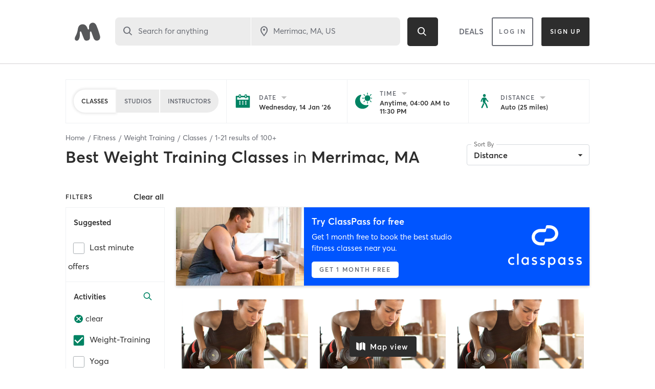

--- FILE ---
content_type: text/html; charset=utf-8
request_url: https://www.google.com/recaptcha/api2/anchor?ar=1&k=6Le95awUAAAAAIXSP9TcpPEng7Y6GdSkt7n46bAR&co=aHR0cHM6Ly93d3cubWluZGJvZHlvbmxpbmUuY29tOjQ0Mw..&hl=en&type=image&v=PoyoqOPhxBO7pBk68S4YbpHZ&theme=light&size=invisible&badge=bottomright&anchor-ms=20000&execute-ms=30000&cb=nskb6it4e624
body_size: 49570
content:
<!DOCTYPE HTML><html dir="ltr" lang="en"><head><meta http-equiv="Content-Type" content="text/html; charset=UTF-8">
<meta http-equiv="X-UA-Compatible" content="IE=edge">
<title>reCAPTCHA</title>
<style type="text/css">
/* cyrillic-ext */
@font-face {
  font-family: 'Roboto';
  font-style: normal;
  font-weight: 400;
  font-stretch: 100%;
  src: url(//fonts.gstatic.com/s/roboto/v48/KFO7CnqEu92Fr1ME7kSn66aGLdTylUAMa3GUBHMdazTgWw.woff2) format('woff2');
  unicode-range: U+0460-052F, U+1C80-1C8A, U+20B4, U+2DE0-2DFF, U+A640-A69F, U+FE2E-FE2F;
}
/* cyrillic */
@font-face {
  font-family: 'Roboto';
  font-style: normal;
  font-weight: 400;
  font-stretch: 100%;
  src: url(//fonts.gstatic.com/s/roboto/v48/KFO7CnqEu92Fr1ME7kSn66aGLdTylUAMa3iUBHMdazTgWw.woff2) format('woff2');
  unicode-range: U+0301, U+0400-045F, U+0490-0491, U+04B0-04B1, U+2116;
}
/* greek-ext */
@font-face {
  font-family: 'Roboto';
  font-style: normal;
  font-weight: 400;
  font-stretch: 100%;
  src: url(//fonts.gstatic.com/s/roboto/v48/KFO7CnqEu92Fr1ME7kSn66aGLdTylUAMa3CUBHMdazTgWw.woff2) format('woff2');
  unicode-range: U+1F00-1FFF;
}
/* greek */
@font-face {
  font-family: 'Roboto';
  font-style: normal;
  font-weight: 400;
  font-stretch: 100%;
  src: url(//fonts.gstatic.com/s/roboto/v48/KFO7CnqEu92Fr1ME7kSn66aGLdTylUAMa3-UBHMdazTgWw.woff2) format('woff2');
  unicode-range: U+0370-0377, U+037A-037F, U+0384-038A, U+038C, U+038E-03A1, U+03A3-03FF;
}
/* math */
@font-face {
  font-family: 'Roboto';
  font-style: normal;
  font-weight: 400;
  font-stretch: 100%;
  src: url(//fonts.gstatic.com/s/roboto/v48/KFO7CnqEu92Fr1ME7kSn66aGLdTylUAMawCUBHMdazTgWw.woff2) format('woff2');
  unicode-range: U+0302-0303, U+0305, U+0307-0308, U+0310, U+0312, U+0315, U+031A, U+0326-0327, U+032C, U+032F-0330, U+0332-0333, U+0338, U+033A, U+0346, U+034D, U+0391-03A1, U+03A3-03A9, U+03B1-03C9, U+03D1, U+03D5-03D6, U+03F0-03F1, U+03F4-03F5, U+2016-2017, U+2034-2038, U+203C, U+2040, U+2043, U+2047, U+2050, U+2057, U+205F, U+2070-2071, U+2074-208E, U+2090-209C, U+20D0-20DC, U+20E1, U+20E5-20EF, U+2100-2112, U+2114-2115, U+2117-2121, U+2123-214F, U+2190, U+2192, U+2194-21AE, U+21B0-21E5, U+21F1-21F2, U+21F4-2211, U+2213-2214, U+2216-22FF, U+2308-230B, U+2310, U+2319, U+231C-2321, U+2336-237A, U+237C, U+2395, U+239B-23B7, U+23D0, U+23DC-23E1, U+2474-2475, U+25AF, U+25B3, U+25B7, U+25BD, U+25C1, U+25CA, U+25CC, U+25FB, U+266D-266F, U+27C0-27FF, U+2900-2AFF, U+2B0E-2B11, U+2B30-2B4C, U+2BFE, U+3030, U+FF5B, U+FF5D, U+1D400-1D7FF, U+1EE00-1EEFF;
}
/* symbols */
@font-face {
  font-family: 'Roboto';
  font-style: normal;
  font-weight: 400;
  font-stretch: 100%;
  src: url(//fonts.gstatic.com/s/roboto/v48/KFO7CnqEu92Fr1ME7kSn66aGLdTylUAMaxKUBHMdazTgWw.woff2) format('woff2');
  unicode-range: U+0001-000C, U+000E-001F, U+007F-009F, U+20DD-20E0, U+20E2-20E4, U+2150-218F, U+2190, U+2192, U+2194-2199, U+21AF, U+21E6-21F0, U+21F3, U+2218-2219, U+2299, U+22C4-22C6, U+2300-243F, U+2440-244A, U+2460-24FF, U+25A0-27BF, U+2800-28FF, U+2921-2922, U+2981, U+29BF, U+29EB, U+2B00-2BFF, U+4DC0-4DFF, U+FFF9-FFFB, U+10140-1018E, U+10190-1019C, U+101A0, U+101D0-101FD, U+102E0-102FB, U+10E60-10E7E, U+1D2C0-1D2D3, U+1D2E0-1D37F, U+1F000-1F0FF, U+1F100-1F1AD, U+1F1E6-1F1FF, U+1F30D-1F30F, U+1F315, U+1F31C, U+1F31E, U+1F320-1F32C, U+1F336, U+1F378, U+1F37D, U+1F382, U+1F393-1F39F, U+1F3A7-1F3A8, U+1F3AC-1F3AF, U+1F3C2, U+1F3C4-1F3C6, U+1F3CA-1F3CE, U+1F3D4-1F3E0, U+1F3ED, U+1F3F1-1F3F3, U+1F3F5-1F3F7, U+1F408, U+1F415, U+1F41F, U+1F426, U+1F43F, U+1F441-1F442, U+1F444, U+1F446-1F449, U+1F44C-1F44E, U+1F453, U+1F46A, U+1F47D, U+1F4A3, U+1F4B0, U+1F4B3, U+1F4B9, U+1F4BB, U+1F4BF, U+1F4C8-1F4CB, U+1F4D6, U+1F4DA, U+1F4DF, U+1F4E3-1F4E6, U+1F4EA-1F4ED, U+1F4F7, U+1F4F9-1F4FB, U+1F4FD-1F4FE, U+1F503, U+1F507-1F50B, U+1F50D, U+1F512-1F513, U+1F53E-1F54A, U+1F54F-1F5FA, U+1F610, U+1F650-1F67F, U+1F687, U+1F68D, U+1F691, U+1F694, U+1F698, U+1F6AD, U+1F6B2, U+1F6B9-1F6BA, U+1F6BC, U+1F6C6-1F6CF, U+1F6D3-1F6D7, U+1F6E0-1F6EA, U+1F6F0-1F6F3, U+1F6F7-1F6FC, U+1F700-1F7FF, U+1F800-1F80B, U+1F810-1F847, U+1F850-1F859, U+1F860-1F887, U+1F890-1F8AD, U+1F8B0-1F8BB, U+1F8C0-1F8C1, U+1F900-1F90B, U+1F93B, U+1F946, U+1F984, U+1F996, U+1F9E9, U+1FA00-1FA6F, U+1FA70-1FA7C, U+1FA80-1FA89, U+1FA8F-1FAC6, U+1FACE-1FADC, U+1FADF-1FAE9, U+1FAF0-1FAF8, U+1FB00-1FBFF;
}
/* vietnamese */
@font-face {
  font-family: 'Roboto';
  font-style: normal;
  font-weight: 400;
  font-stretch: 100%;
  src: url(//fonts.gstatic.com/s/roboto/v48/KFO7CnqEu92Fr1ME7kSn66aGLdTylUAMa3OUBHMdazTgWw.woff2) format('woff2');
  unicode-range: U+0102-0103, U+0110-0111, U+0128-0129, U+0168-0169, U+01A0-01A1, U+01AF-01B0, U+0300-0301, U+0303-0304, U+0308-0309, U+0323, U+0329, U+1EA0-1EF9, U+20AB;
}
/* latin-ext */
@font-face {
  font-family: 'Roboto';
  font-style: normal;
  font-weight: 400;
  font-stretch: 100%;
  src: url(//fonts.gstatic.com/s/roboto/v48/KFO7CnqEu92Fr1ME7kSn66aGLdTylUAMa3KUBHMdazTgWw.woff2) format('woff2');
  unicode-range: U+0100-02BA, U+02BD-02C5, U+02C7-02CC, U+02CE-02D7, U+02DD-02FF, U+0304, U+0308, U+0329, U+1D00-1DBF, U+1E00-1E9F, U+1EF2-1EFF, U+2020, U+20A0-20AB, U+20AD-20C0, U+2113, U+2C60-2C7F, U+A720-A7FF;
}
/* latin */
@font-face {
  font-family: 'Roboto';
  font-style: normal;
  font-weight: 400;
  font-stretch: 100%;
  src: url(//fonts.gstatic.com/s/roboto/v48/KFO7CnqEu92Fr1ME7kSn66aGLdTylUAMa3yUBHMdazQ.woff2) format('woff2');
  unicode-range: U+0000-00FF, U+0131, U+0152-0153, U+02BB-02BC, U+02C6, U+02DA, U+02DC, U+0304, U+0308, U+0329, U+2000-206F, U+20AC, U+2122, U+2191, U+2193, U+2212, U+2215, U+FEFF, U+FFFD;
}
/* cyrillic-ext */
@font-face {
  font-family: 'Roboto';
  font-style: normal;
  font-weight: 500;
  font-stretch: 100%;
  src: url(//fonts.gstatic.com/s/roboto/v48/KFO7CnqEu92Fr1ME7kSn66aGLdTylUAMa3GUBHMdazTgWw.woff2) format('woff2');
  unicode-range: U+0460-052F, U+1C80-1C8A, U+20B4, U+2DE0-2DFF, U+A640-A69F, U+FE2E-FE2F;
}
/* cyrillic */
@font-face {
  font-family: 'Roboto';
  font-style: normal;
  font-weight: 500;
  font-stretch: 100%;
  src: url(//fonts.gstatic.com/s/roboto/v48/KFO7CnqEu92Fr1ME7kSn66aGLdTylUAMa3iUBHMdazTgWw.woff2) format('woff2');
  unicode-range: U+0301, U+0400-045F, U+0490-0491, U+04B0-04B1, U+2116;
}
/* greek-ext */
@font-face {
  font-family: 'Roboto';
  font-style: normal;
  font-weight: 500;
  font-stretch: 100%;
  src: url(//fonts.gstatic.com/s/roboto/v48/KFO7CnqEu92Fr1ME7kSn66aGLdTylUAMa3CUBHMdazTgWw.woff2) format('woff2');
  unicode-range: U+1F00-1FFF;
}
/* greek */
@font-face {
  font-family: 'Roboto';
  font-style: normal;
  font-weight: 500;
  font-stretch: 100%;
  src: url(//fonts.gstatic.com/s/roboto/v48/KFO7CnqEu92Fr1ME7kSn66aGLdTylUAMa3-UBHMdazTgWw.woff2) format('woff2');
  unicode-range: U+0370-0377, U+037A-037F, U+0384-038A, U+038C, U+038E-03A1, U+03A3-03FF;
}
/* math */
@font-face {
  font-family: 'Roboto';
  font-style: normal;
  font-weight: 500;
  font-stretch: 100%;
  src: url(//fonts.gstatic.com/s/roboto/v48/KFO7CnqEu92Fr1ME7kSn66aGLdTylUAMawCUBHMdazTgWw.woff2) format('woff2');
  unicode-range: U+0302-0303, U+0305, U+0307-0308, U+0310, U+0312, U+0315, U+031A, U+0326-0327, U+032C, U+032F-0330, U+0332-0333, U+0338, U+033A, U+0346, U+034D, U+0391-03A1, U+03A3-03A9, U+03B1-03C9, U+03D1, U+03D5-03D6, U+03F0-03F1, U+03F4-03F5, U+2016-2017, U+2034-2038, U+203C, U+2040, U+2043, U+2047, U+2050, U+2057, U+205F, U+2070-2071, U+2074-208E, U+2090-209C, U+20D0-20DC, U+20E1, U+20E5-20EF, U+2100-2112, U+2114-2115, U+2117-2121, U+2123-214F, U+2190, U+2192, U+2194-21AE, U+21B0-21E5, U+21F1-21F2, U+21F4-2211, U+2213-2214, U+2216-22FF, U+2308-230B, U+2310, U+2319, U+231C-2321, U+2336-237A, U+237C, U+2395, U+239B-23B7, U+23D0, U+23DC-23E1, U+2474-2475, U+25AF, U+25B3, U+25B7, U+25BD, U+25C1, U+25CA, U+25CC, U+25FB, U+266D-266F, U+27C0-27FF, U+2900-2AFF, U+2B0E-2B11, U+2B30-2B4C, U+2BFE, U+3030, U+FF5B, U+FF5D, U+1D400-1D7FF, U+1EE00-1EEFF;
}
/* symbols */
@font-face {
  font-family: 'Roboto';
  font-style: normal;
  font-weight: 500;
  font-stretch: 100%;
  src: url(//fonts.gstatic.com/s/roboto/v48/KFO7CnqEu92Fr1ME7kSn66aGLdTylUAMaxKUBHMdazTgWw.woff2) format('woff2');
  unicode-range: U+0001-000C, U+000E-001F, U+007F-009F, U+20DD-20E0, U+20E2-20E4, U+2150-218F, U+2190, U+2192, U+2194-2199, U+21AF, U+21E6-21F0, U+21F3, U+2218-2219, U+2299, U+22C4-22C6, U+2300-243F, U+2440-244A, U+2460-24FF, U+25A0-27BF, U+2800-28FF, U+2921-2922, U+2981, U+29BF, U+29EB, U+2B00-2BFF, U+4DC0-4DFF, U+FFF9-FFFB, U+10140-1018E, U+10190-1019C, U+101A0, U+101D0-101FD, U+102E0-102FB, U+10E60-10E7E, U+1D2C0-1D2D3, U+1D2E0-1D37F, U+1F000-1F0FF, U+1F100-1F1AD, U+1F1E6-1F1FF, U+1F30D-1F30F, U+1F315, U+1F31C, U+1F31E, U+1F320-1F32C, U+1F336, U+1F378, U+1F37D, U+1F382, U+1F393-1F39F, U+1F3A7-1F3A8, U+1F3AC-1F3AF, U+1F3C2, U+1F3C4-1F3C6, U+1F3CA-1F3CE, U+1F3D4-1F3E0, U+1F3ED, U+1F3F1-1F3F3, U+1F3F5-1F3F7, U+1F408, U+1F415, U+1F41F, U+1F426, U+1F43F, U+1F441-1F442, U+1F444, U+1F446-1F449, U+1F44C-1F44E, U+1F453, U+1F46A, U+1F47D, U+1F4A3, U+1F4B0, U+1F4B3, U+1F4B9, U+1F4BB, U+1F4BF, U+1F4C8-1F4CB, U+1F4D6, U+1F4DA, U+1F4DF, U+1F4E3-1F4E6, U+1F4EA-1F4ED, U+1F4F7, U+1F4F9-1F4FB, U+1F4FD-1F4FE, U+1F503, U+1F507-1F50B, U+1F50D, U+1F512-1F513, U+1F53E-1F54A, U+1F54F-1F5FA, U+1F610, U+1F650-1F67F, U+1F687, U+1F68D, U+1F691, U+1F694, U+1F698, U+1F6AD, U+1F6B2, U+1F6B9-1F6BA, U+1F6BC, U+1F6C6-1F6CF, U+1F6D3-1F6D7, U+1F6E0-1F6EA, U+1F6F0-1F6F3, U+1F6F7-1F6FC, U+1F700-1F7FF, U+1F800-1F80B, U+1F810-1F847, U+1F850-1F859, U+1F860-1F887, U+1F890-1F8AD, U+1F8B0-1F8BB, U+1F8C0-1F8C1, U+1F900-1F90B, U+1F93B, U+1F946, U+1F984, U+1F996, U+1F9E9, U+1FA00-1FA6F, U+1FA70-1FA7C, U+1FA80-1FA89, U+1FA8F-1FAC6, U+1FACE-1FADC, U+1FADF-1FAE9, U+1FAF0-1FAF8, U+1FB00-1FBFF;
}
/* vietnamese */
@font-face {
  font-family: 'Roboto';
  font-style: normal;
  font-weight: 500;
  font-stretch: 100%;
  src: url(//fonts.gstatic.com/s/roboto/v48/KFO7CnqEu92Fr1ME7kSn66aGLdTylUAMa3OUBHMdazTgWw.woff2) format('woff2');
  unicode-range: U+0102-0103, U+0110-0111, U+0128-0129, U+0168-0169, U+01A0-01A1, U+01AF-01B0, U+0300-0301, U+0303-0304, U+0308-0309, U+0323, U+0329, U+1EA0-1EF9, U+20AB;
}
/* latin-ext */
@font-face {
  font-family: 'Roboto';
  font-style: normal;
  font-weight: 500;
  font-stretch: 100%;
  src: url(//fonts.gstatic.com/s/roboto/v48/KFO7CnqEu92Fr1ME7kSn66aGLdTylUAMa3KUBHMdazTgWw.woff2) format('woff2');
  unicode-range: U+0100-02BA, U+02BD-02C5, U+02C7-02CC, U+02CE-02D7, U+02DD-02FF, U+0304, U+0308, U+0329, U+1D00-1DBF, U+1E00-1E9F, U+1EF2-1EFF, U+2020, U+20A0-20AB, U+20AD-20C0, U+2113, U+2C60-2C7F, U+A720-A7FF;
}
/* latin */
@font-face {
  font-family: 'Roboto';
  font-style: normal;
  font-weight: 500;
  font-stretch: 100%;
  src: url(//fonts.gstatic.com/s/roboto/v48/KFO7CnqEu92Fr1ME7kSn66aGLdTylUAMa3yUBHMdazQ.woff2) format('woff2');
  unicode-range: U+0000-00FF, U+0131, U+0152-0153, U+02BB-02BC, U+02C6, U+02DA, U+02DC, U+0304, U+0308, U+0329, U+2000-206F, U+20AC, U+2122, U+2191, U+2193, U+2212, U+2215, U+FEFF, U+FFFD;
}
/* cyrillic-ext */
@font-face {
  font-family: 'Roboto';
  font-style: normal;
  font-weight: 900;
  font-stretch: 100%;
  src: url(//fonts.gstatic.com/s/roboto/v48/KFO7CnqEu92Fr1ME7kSn66aGLdTylUAMa3GUBHMdazTgWw.woff2) format('woff2');
  unicode-range: U+0460-052F, U+1C80-1C8A, U+20B4, U+2DE0-2DFF, U+A640-A69F, U+FE2E-FE2F;
}
/* cyrillic */
@font-face {
  font-family: 'Roboto';
  font-style: normal;
  font-weight: 900;
  font-stretch: 100%;
  src: url(//fonts.gstatic.com/s/roboto/v48/KFO7CnqEu92Fr1ME7kSn66aGLdTylUAMa3iUBHMdazTgWw.woff2) format('woff2');
  unicode-range: U+0301, U+0400-045F, U+0490-0491, U+04B0-04B1, U+2116;
}
/* greek-ext */
@font-face {
  font-family: 'Roboto';
  font-style: normal;
  font-weight: 900;
  font-stretch: 100%;
  src: url(//fonts.gstatic.com/s/roboto/v48/KFO7CnqEu92Fr1ME7kSn66aGLdTylUAMa3CUBHMdazTgWw.woff2) format('woff2');
  unicode-range: U+1F00-1FFF;
}
/* greek */
@font-face {
  font-family: 'Roboto';
  font-style: normal;
  font-weight: 900;
  font-stretch: 100%;
  src: url(//fonts.gstatic.com/s/roboto/v48/KFO7CnqEu92Fr1ME7kSn66aGLdTylUAMa3-UBHMdazTgWw.woff2) format('woff2');
  unicode-range: U+0370-0377, U+037A-037F, U+0384-038A, U+038C, U+038E-03A1, U+03A3-03FF;
}
/* math */
@font-face {
  font-family: 'Roboto';
  font-style: normal;
  font-weight: 900;
  font-stretch: 100%;
  src: url(//fonts.gstatic.com/s/roboto/v48/KFO7CnqEu92Fr1ME7kSn66aGLdTylUAMawCUBHMdazTgWw.woff2) format('woff2');
  unicode-range: U+0302-0303, U+0305, U+0307-0308, U+0310, U+0312, U+0315, U+031A, U+0326-0327, U+032C, U+032F-0330, U+0332-0333, U+0338, U+033A, U+0346, U+034D, U+0391-03A1, U+03A3-03A9, U+03B1-03C9, U+03D1, U+03D5-03D6, U+03F0-03F1, U+03F4-03F5, U+2016-2017, U+2034-2038, U+203C, U+2040, U+2043, U+2047, U+2050, U+2057, U+205F, U+2070-2071, U+2074-208E, U+2090-209C, U+20D0-20DC, U+20E1, U+20E5-20EF, U+2100-2112, U+2114-2115, U+2117-2121, U+2123-214F, U+2190, U+2192, U+2194-21AE, U+21B0-21E5, U+21F1-21F2, U+21F4-2211, U+2213-2214, U+2216-22FF, U+2308-230B, U+2310, U+2319, U+231C-2321, U+2336-237A, U+237C, U+2395, U+239B-23B7, U+23D0, U+23DC-23E1, U+2474-2475, U+25AF, U+25B3, U+25B7, U+25BD, U+25C1, U+25CA, U+25CC, U+25FB, U+266D-266F, U+27C0-27FF, U+2900-2AFF, U+2B0E-2B11, U+2B30-2B4C, U+2BFE, U+3030, U+FF5B, U+FF5D, U+1D400-1D7FF, U+1EE00-1EEFF;
}
/* symbols */
@font-face {
  font-family: 'Roboto';
  font-style: normal;
  font-weight: 900;
  font-stretch: 100%;
  src: url(//fonts.gstatic.com/s/roboto/v48/KFO7CnqEu92Fr1ME7kSn66aGLdTylUAMaxKUBHMdazTgWw.woff2) format('woff2');
  unicode-range: U+0001-000C, U+000E-001F, U+007F-009F, U+20DD-20E0, U+20E2-20E4, U+2150-218F, U+2190, U+2192, U+2194-2199, U+21AF, U+21E6-21F0, U+21F3, U+2218-2219, U+2299, U+22C4-22C6, U+2300-243F, U+2440-244A, U+2460-24FF, U+25A0-27BF, U+2800-28FF, U+2921-2922, U+2981, U+29BF, U+29EB, U+2B00-2BFF, U+4DC0-4DFF, U+FFF9-FFFB, U+10140-1018E, U+10190-1019C, U+101A0, U+101D0-101FD, U+102E0-102FB, U+10E60-10E7E, U+1D2C0-1D2D3, U+1D2E0-1D37F, U+1F000-1F0FF, U+1F100-1F1AD, U+1F1E6-1F1FF, U+1F30D-1F30F, U+1F315, U+1F31C, U+1F31E, U+1F320-1F32C, U+1F336, U+1F378, U+1F37D, U+1F382, U+1F393-1F39F, U+1F3A7-1F3A8, U+1F3AC-1F3AF, U+1F3C2, U+1F3C4-1F3C6, U+1F3CA-1F3CE, U+1F3D4-1F3E0, U+1F3ED, U+1F3F1-1F3F3, U+1F3F5-1F3F7, U+1F408, U+1F415, U+1F41F, U+1F426, U+1F43F, U+1F441-1F442, U+1F444, U+1F446-1F449, U+1F44C-1F44E, U+1F453, U+1F46A, U+1F47D, U+1F4A3, U+1F4B0, U+1F4B3, U+1F4B9, U+1F4BB, U+1F4BF, U+1F4C8-1F4CB, U+1F4D6, U+1F4DA, U+1F4DF, U+1F4E3-1F4E6, U+1F4EA-1F4ED, U+1F4F7, U+1F4F9-1F4FB, U+1F4FD-1F4FE, U+1F503, U+1F507-1F50B, U+1F50D, U+1F512-1F513, U+1F53E-1F54A, U+1F54F-1F5FA, U+1F610, U+1F650-1F67F, U+1F687, U+1F68D, U+1F691, U+1F694, U+1F698, U+1F6AD, U+1F6B2, U+1F6B9-1F6BA, U+1F6BC, U+1F6C6-1F6CF, U+1F6D3-1F6D7, U+1F6E0-1F6EA, U+1F6F0-1F6F3, U+1F6F7-1F6FC, U+1F700-1F7FF, U+1F800-1F80B, U+1F810-1F847, U+1F850-1F859, U+1F860-1F887, U+1F890-1F8AD, U+1F8B0-1F8BB, U+1F8C0-1F8C1, U+1F900-1F90B, U+1F93B, U+1F946, U+1F984, U+1F996, U+1F9E9, U+1FA00-1FA6F, U+1FA70-1FA7C, U+1FA80-1FA89, U+1FA8F-1FAC6, U+1FACE-1FADC, U+1FADF-1FAE9, U+1FAF0-1FAF8, U+1FB00-1FBFF;
}
/* vietnamese */
@font-face {
  font-family: 'Roboto';
  font-style: normal;
  font-weight: 900;
  font-stretch: 100%;
  src: url(//fonts.gstatic.com/s/roboto/v48/KFO7CnqEu92Fr1ME7kSn66aGLdTylUAMa3OUBHMdazTgWw.woff2) format('woff2');
  unicode-range: U+0102-0103, U+0110-0111, U+0128-0129, U+0168-0169, U+01A0-01A1, U+01AF-01B0, U+0300-0301, U+0303-0304, U+0308-0309, U+0323, U+0329, U+1EA0-1EF9, U+20AB;
}
/* latin-ext */
@font-face {
  font-family: 'Roboto';
  font-style: normal;
  font-weight: 900;
  font-stretch: 100%;
  src: url(//fonts.gstatic.com/s/roboto/v48/KFO7CnqEu92Fr1ME7kSn66aGLdTylUAMa3KUBHMdazTgWw.woff2) format('woff2');
  unicode-range: U+0100-02BA, U+02BD-02C5, U+02C7-02CC, U+02CE-02D7, U+02DD-02FF, U+0304, U+0308, U+0329, U+1D00-1DBF, U+1E00-1E9F, U+1EF2-1EFF, U+2020, U+20A0-20AB, U+20AD-20C0, U+2113, U+2C60-2C7F, U+A720-A7FF;
}
/* latin */
@font-face {
  font-family: 'Roboto';
  font-style: normal;
  font-weight: 900;
  font-stretch: 100%;
  src: url(//fonts.gstatic.com/s/roboto/v48/KFO7CnqEu92Fr1ME7kSn66aGLdTylUAMa3yUBHMdazQ.woff2) format('woff2');
  unicode-range: U+0000-00FF, U+0131, U+0152-0153, U+02BB-02BC, U+02C6, U+02DA, U+02DC, U+0304, U+0308, U+0329, U+2000-206F, U+20AC, U+2122, U+2191, U+2193, U+2212, U+2215, U+FEFF, U+FFFD;
}

</style>
<link rel="stylesheet" type="text/css" href="https://www.gstatic.com/recaptcha/releases/PoyoqOPhxBO7pBk68S4YbpHZ/styles__ltr.css">
<script nonce="KLPlwTXL00Jyegt_RR2r2g" type="text/javascript">window['__recaptcha_api'] = 'https://www.google.com/recaptcha/api2/';</script>
<script type="text/javascript" src="https://www.gstatic.com/recaptcha/releases/PoyoqOPhxBO7pBk68S4YbpHZ/recaptcha__en.js" nonce="KLPlwTXL00Jyegt_RR2r2g">
      
    </script></head>
<body><div id="rc-anchor-alert" class="rc-anchor-alert"></div>
<input type="hidden" id="recaptcha-token" value="[base64]">
<script type="text/javascript" nonce="KLPlwTXL00Jyegt_RR2r2g">
      recaptcha.anchor.Main.init("[\x22ainput\x22,[\x22bgdata\x22,\x22\x22,\[base64]/[base64]/bmV3IFpbdF0obVswXSk6Sz09Mj9uZXcgWlt0XShtWzBdLG1bMV0pOks9PTM/bmV3IFpbdF0obVswXSxtWzFdLG1bMl0pOks9PTQ/[base64]/[base64]/[base64]/[base64]/[base64]/[base64]/[base64]/[base64]/[base64]/[base64]/[base64]/[base64]/[base64]/[base64]\\u003d\\u003d\x22,\[base64]\x22,\x22wrVvei0ow4wuw4zDn8OuC8Obw7PCgBDDg0gIWlHDk8K+NDtMw6/CrTfCt8KlwoQBRjHDmMO8DWPCr8O1FU4/[base64]/[base64]/Ckx3CusKCW8KFC8KFNTJ7fsKAw6bCocKnwqZ4W8KQw71PEjknfDvDm8KEwoJ7wqEPGMKuw6Q/[base64]/CkT4HFHNVGz4rB8KXwpN0w58mwp/DgsOxGMKPOMO8w7/[base64]/PS5Ow5Qvw4fDhXRHKwLClAtodsO6L8Olw5nDq8OPwo3CpC/Cj2rDmmxww5nCpiHCvsOswo3Doj/Dq8K1wqdyw6d/w5w6w7Q6Ew/[base64]/e1vDmy11w53CuMK7csK2w5rDtsKrFsKHw6RqSMOBRsKCE8KNC1Q8wp9PwqBjwpdhwqHDtEFgwpV3aE7CimINwoTDusOrGUYRTVRfYhbDlMOVwqLDuhVYw4wPPhFALTpKwoUVY2o2E2gjMXzCiR1ow7HDjADChMKlw5XCo1k/[base64]/w58sw4XCicOcw6XDpWLCqSwzGncpMMOAwrlXasKcw7jCpsKDOcKELcKgw7ETwpnCkQXCicKlVigMCiPCr8KPI8OFw7PDpcKtaQzClwTDvl93w6PChsOqwoA/woLClVjDl1/DnxNtFmAAL8KJV8KbbsOBw79awoExMQbDlE0xw6FXKkDDvMOBwoBFKMKDwo0XRWd1woURw7YtT8OKSRTDgXMcdMOIVRY3N8KQwr4CwobDicOybXPDgx7Dok/CpMOvAVjCgsO0w4vCo3TCkMOTw4fDqg5Ww57CtsOzEBluwpIPw7kcLSnDlGR5B8KGwpBCwpnDlQVLwqZ/QcOjZcKHwprCo8KywpDCt1EiwoRswonCpcOcwqfDmWHDtsONEMKGwoLCrwBdDXUQKA/[base64]/Dr8KfwqfCjChcwq8RcMOpwpFwwo95w7jDscKiDWXDlQnChBRJwooBT8OPwozDusKxfcO+w6PCqcKfw698TirDksK6wrjCtcOWUW3Dp11TwoPDoTAHw4rChmrCsFZYeVxddcO4BXNDcWfDpU/[base64]/CjgxTScKKS3RAwprDisOjwrZhw6RVwqTDojg9YsKtD8O+DkI4BXZ0PWswYgrChzXDlibCgsKywp0BwpzDkMO/eEo/KDxRwrloOMKnwofDrcOgwqRZU8KEw6oAIcOIwooqdcO4IETDm8KlVRDCv8OtKGN4CsOZw5RLaRtDa2HDlcOIa0gsAhPCkUMYw4bCqxEOwq7DmC/Dqx0DwpnCpsKmJRPCt8ONNcKfw6pQT8OYwpVAw6dAwpvCiMO5wot2ZQvCgMOhC2oow5fCvhVaOMODC1jDikEhPF/Du8KbNGzCqMObw4ZCwqzCrsKnIcOifijCgMOPIkJ5E3Ukd8OAEnNYw5JTCcO4w7bCiUpIfmrCvQzCoxYAcMKrwqVxV2E/VDXChsKcw5kWcMKMesOLawVMwpJXwrfDhivCoMKYw73DksKXw4DDjTkfwrLChFI1wpvDt8KEbMKSw7bCk8KzfRzCqcOZFsK/[base64]/[base64]/Dn8O6w4Y5MTEGc8KPw7rDlBRBw5d/w6XCq0R6wqHDuEfCmcKmw7LDgsOPwoHDisOZV8ONc8K5fsKfw6Ftwrozw5x4w7/DisOuw5U2JsKzHEPDoC/ClkvCrMKuwqDCp3TCncKSeCh8VBvCvQnDoMOZKcKaYVHClcK/[base64]/YUHDsy3Dg1nDsMKcwop5wqtTbDDDtSIdwq/CgcKBw6dsZsK6Qw/[base64]/DucKvw4fCm8OXDS/CkMOEwpwgw6LDpUxfwqdQwr3DphMuwpvCv0NhwprCrsKYbAY0HsO+w4NGDnnDsHzDt8KBwpkdwpnCq1nDqcK0w6gIewE/[base64]/BiXDnTPCjcOfcCDCtwvDrmIGM8OwworCicOcwopvw6kKwoV4XcKzScK+YsO9wpZuZsOAwqsRbFrCucKxSsOIwqPCmcOZb8K/BBLDsUdGw6IzZBXCv3E2PMKqwonDmU/Dqgt9KcOLeGfCtyrCgcOIeMOwwrDCh2IqH8OMYsKmwqEXwobDum3DvkE4w7bDi8Kee8ONJ8OCw7FJw6tMUcO4Fy8gw44/LxDDgMOqw6RVHcODwpLDtmh5B8ONwp3Dv8Otw7rDqU4yRcKSFcKkw7A9e2ROw4U6woTDl8O1w64+UAvCuyvDtMKVw4NNwrwAwp/CgCALC8OSYxBrwp/DjlDDk8OIw6NKw6XCn8OsJmFAZMOGwoXDv8K5IMKFw7Bew4Alw7sSMsOOw43CsMOSw4bCtsO/wqIIJsKwKUDCuiRzw7sWw6ZTQcKuDz8/OjDCt8OTayJWOENPwrcOw5nCqWTCh2Bow7E4K8OdGcOawo1xEMOUPlxEwp3CkMOwK8O9wq3DrD54GcKRw7/Dm8OdXjDCp8OrUMOYw4PCjMK4OsO4U8Odwp7CjC0Cw41DwrjDoWJeT8KeU3U0w7LCsHLCvMOIZsO3esOhw43Cv8KPS8Ksw7vDo8OowpVuY00TwqPDjsK1w69vRcOWasKKwqFXYMK+w6FUw73DpsOTfsOQw4fDmMKCFS/DmCbCpsKIw5zCl8O2YAolJMO1fcOHwrM4wqgZEE8UKCs2wpDCuVHCncKBRAjDhXfCkUw+ZD/DvDMXBcOBP8OLJT7CrxHDp8O7wpZdwpNQNxrCo8Ouw4EjPCHCvh/DtmtiOcOyw5nDgwdAw7zCp8OFO18vwp/CssO7Q3bCo2wrw6xfacOTfcKdw4rDnmzDsMK2w7nDu8K+wqN0e8OOwo/ChiY3w53DhsOCUDPCkTwwGHPCmljCqsObw6lHBwDDpFbDisOowpwCwqDDknPDgz0Fw4vCpT/CqMKSHlo/[base64]/[base64]/YcK5IcKAwpzCoMONKCXClhMxwq3DpMKgwqfCr8KESxbDlXPDksOKw4IcQQLChsOSw5fCn8KVLMKLw5k9PnnCvFtlAQrDi8OsLQXDhnbDkhxWwp1eRh3CiFl2w7jDtDdxwo/CvMOlwofCjCrDkcKcw49LwpTDjsOgw6Ezw5dEwo/[base64]/YQHDuxTCvnrChMKRai8RwqPDi8O6w4TDjsKjwrnCt8ObABTDusKtw5zDjUgNwrbCk0TCjMO0c8KIw6HClcOuc2zDk0vCgcOhBsKqwr3Du0Z0w7vDoMOgw5lFXMK6QEbDqcOna1Uswp7CixhbG8OBwp5ZaMOuw7lWwp8cw4kSwoM4dMKmw4bCr8KQwq/Cg8KILUHCsGzDuGfCpDhNwoTCki8oR8KLw4hkZMO5Ky84GiVPBMOPwovDhcKhw7LCg8KgT8ODT2M7AsKdZXsjwrjDvcOXw6XCtsOBw61Ww45eAMOnwpHDqFvDoHkGw5FEw6d8w73CsUoDAXlowoBCwrPCrMK/[base64]/DmU95w499NWnClw7DiMKiAcKYHDAKJMKJX8KhbhDDkg3Cj8KxVCzDucOuwqDCrgMIQcOhacKxw6EjZsO3wq/CqxI3w4PCmcOODSLDvQnDpcKCw4XDiAvDsUoicsKHNSHDlmXCtcOVw6ggSMKuVjBjacKmwrTCmQrCvcK+QsOFwq3DncORwoFjchHCsWTDnSQGwqRxwqDDk8Okw4nCpMKtw5rDiDByTsKaQUk2TGHDpz4Ewp/DoEnCgGLChMOYwogww4AKEMKBe8KAZMKHw7drYA7DlMKMw6l4R8O0HSDDqcKGwqTCr8K1Z1TChGcLasO1w4/CoXHCmX7Cvz3DscKjNsOrw5VkBMOReBYqO8OIw7HCqcOcwpZ1CV7DmsOpwq3ComHDij3DnVk6MsO5SsOEw5HCt8OJwoXCqXPDt8KHGsKvDkTDosKZwotVRzjDnwbCtcKYYQVww61Qw6QLw5ZPw6nCm8Kuf8Oyw4jDjcOySCEpwooMw4Q2McO/LHc/wrBVwozCu8OAIAFXMsKJwpHCkMOAwrPDmzR6NcOiBsOcVBknC3zCoG9Fw7jDs8OZw6TCicKcw7TChsKRwqsmw43CsT53wr0kSRhRT8Kmw6vDgz7CqCHCtglPw4TCkMONLU3CpGBHUVLCkG3DolEOwqtFw6zDosKNw4vDkmnDusKLwq/CrcOgw5URL8OWHsKlFnkoa2cIccOmw5I6wo8hwpwmw79sw6Q8w7N2w6jDqsOtXCl2wppEWyrDgMKvB8K0w7/[base64]/DgkJnwovDlhDCsWZ/wpjDlsKKPjLDoWfCjsO4dU/DsnvDrsOpIMOtGMOtw5/DuMOFwrcWw7nCs8OwbSTCrx7CiGbCiVVRw5jDmGsuT2lXOsOMacKUw5TDvcKcBMOtwp8BCMOJwr/DhsKAw4vDt8KWwqLChBHCqi/CsEZBPwjDsjvCliDCicO/a8KMZFQtBWzCmsKSEUXDqsOGw5XDgsO8RxoIwqLDrSTDrcKsw6xJw6srTMKzK8K0YMKYFAXDvBrCl8OaOkJhw4ozwodwwp3DgnceeQ0bRsOtw4llRC/Dh8K8XcKiXcK/w7haw6HDnCrCgGHCqXnDhcOPDcKNH2hHNyliVcKPF8OyNcO/IEw5w6PCs3/Di8O9cMKowq/ClMODwrVaSsKOwp/CkwzCrcKDwonCoQsxwrdCw6vCrMKRw7fCln/DuxQ+wqnCgcObw50cwrfDmh8zwoLCvlxAIsOvPsOlw69Tw6osw77Cq8OQAiUMw7ddw5HCiW7DgnvDm07Du0B0w4JgTsKwXm3DpCUfP14nQcKWwr7Csg1Nw6vDpsOgw4/DpH8EHh8zwr/Dn1rDhwYqJiscSMOdwppHUcOIw7rChw4qN8KTwq7CtcKpMMOJIcOyw5tMV8OzXiVwTsKxw6DCn8KGw7JAw6UdHEPCtwzCvMKXw6DDssKiKyE/ImwFDxbDiBbCjmjDohlmwpXCkm/CuHXCrsODw7AMwp42MWBmB8ORw6nClSMNwojCgD1BwrLCpV47w5kUw7V2w60dwobCgcKcBcOCwogBRVxKw6XDuVbCksKZdXJhwqvCtB85HMOfBSY6PxpsGMOswpbDqsKjRsKAwofDox/DlgzCvAsbw5DCrgHDkBnDpsKMR1k+w7TDiBTDizvCh8KtTCkOdsKow6t6LBPDmsKpw5jCncOJXMOqwp4RUQM+VHbCijnCgMOOVcKJbUDCo2JLVMK6wolBw4RWwojCncOvwrzCrsKSWsOaSlPDk8OFwpXDoXt9wq8qZsO3w6R2eMOAGWjDmGzCuDYrBcKVd1zDlMOtwr/[base64]/CpW3CtBHDmkfChAbDgBYfZUgfwrfDvkzCgcKpUm1DLV7DtMK+anvDsB7DlA/Cs8KGw4vDr8KKIWTDkwojwq4/w74Rwqx8wqp0QsKKUkBUHxbCjsK/[base64]/Dq3PDjRdLTcO0wokHw7w8E8KGwq7Dt8KVTR3CsT5qU1nCs8KfEsK+woXDizbCi3gIXcKbw7N/[base64]/[base64]/UcOcw7/[base64]/w7bDicOPJBRWw77DusKlw4BKe8OIw63CvRPCpsOjwrkZw5TDvMONwp7Cp8K6wpbDvsKuw4hNwo7DjMOgbW0vTMK4wrHCk8OHw78wFQobwp5+Q2PCvhjDiMOXw7LCvcOxCMKHE1TCh1c9wq54w5kBwq/DkGfDuMOSPDbDt37CvcK4wqHCoEXDh3vCoMKrwrpMLFPCrFMuwp58w51CwoBMBsObIjl0w5rDn8Krw6/ClH/[base64]/CvCFwbURUwolMw5cJw4PCgcO5wrPCt8KIw5YxGx/CrnQjw7XDtcOgKGNAw793w4UAw7bCqMKAw4XDo8OQXGlrwro0w7haay/[base64]/CtVjCuMOoVMKwOMKQwpnDn30aXkdva8KbfsKfIcKPwozCqsOow6Jbw4hVw6vCkykBwqjCj1/ClHDCn1jCoEklw6TDm8KtEMKDwqFNYx8pwrHClMOnCUPDgTN4wo1Bw7cjA8KfdEoYTMK1MkTDiRpewqMOwo7Dv8KmWMKzA8OXw79fw47CqMKHQcKpd8KeTsKDCkZ5woXCvcKDdg7DoB3Cv8KeQWBebTAXWV7CnMOWEMO+w7QKPcKCw4Z/OXLDpgzCq3rDnk7DrsO1aB3CocOPRMKNwrwvGsKvCCvCmsKyAAlgUsKPOw5KwpdjcsODIiPDssONw7fCnidqBcKaBhQVwpg5w4nCvMOgU8KuZcOVw4V2w4/Dl8Ofw5bCpl1EHMKrwr9EwrjCt1kyw6fDhmDChcKFwp0jwpLDmwvCrA1gw5pRUcKtw7LCl3TDssKmwrjDmcOBw7M1IcOfwox7O8OqVsKPZsKSwqfDuDBEwrJlTHp2VGJgXyjDq8K/MgDDo8O0fMOhw43CgQfDp8KYcQ0sXcOoWxgITcOHOgnDvyk8HsO/w7jCjsKzOHbDq37DvsOfwqDCpsKqf8K0w5fCpQXCpcO/w6BowqwpEA3CnhAawqFgwopBJWB3wrXCjMOvOcO0SHzDtmQBwrzCsMOmw7LDo3tGw4XDi8KlfsKVbjpfaV3Dj1oPf8KEwr/DomgUHlticUfClnLDmjUjwpNNGnXCvWnDpU1XGMOZw6LDm03DhsOBTDBewrhXfTBUw6DDqMOhw6YAw4cGw7sewo3DjBEPWG/CjkcPTMKQA8KfwqfDiAXCsQzCkzodWMKQwplXPmDCksOKw4LDmjDCn8OXwpTDp1cqXXvDkCTCgcKawrFCwpLCpF9iwovDgmE5w4LCgWA3KcKGY8KBLsOcwrBkw6/DssO/bWPDrz3DnSzDlWzCq1rCnkDChhTDtsKJL8KUNMK8NcKfUH7CviJ3wprCrzcuMFpCJSTDtj7DtDHCjMK5cmxUwrtawrJVw7TDmMO7XxxLw6rCm8Ogw6DDp8KUwrLDs8O2f1nCvwc7IMKswr/[base64]/CvsONw7jCrcKsLcKlw53Cl0QlwokGWgsew6UiU8OxXyFxw6Y2wqPCtlMxw6HDm8KFGTQ4fATDkhvCpsOTw5nCssKjwpNjOGJ1wqbDvyPCvsKoWFxywp7Cv8KQw7wFN2sXw7/Dp3XCg8KQw48ZfMK3WMKiw6DCslbDlMOewq9mwrsHBMOuwpsaScKJw7/CscK/wqXCjUXDnsK/w55EwrAWwqBkZsOlw75cwqjCmQRhXx3DpsOgw4h+fDsGwoXDpxzCgcKBw5YSw6LDpjXDllx5FFbChHLDukh0F0jDvHHCo8KlwoTDn8Kuw5lTVsK4RsOdw5XDnwjCt1bCoj3DjRzDqFvCnsOyw5tNwpBpw4xeeSPCkMOowpjDocK4w4/Dr33Dj8KzwqRLNwo+woEBw6swSh/CqsOiw7E2w4N6N1LDgcO+b8O5Rlg6wqJ3OEjCksKhw53DusKFanvCmArDvcOcJ8K0OcO+wpHCmcKXIx8RwrfCiMOIBcK7QhTDvETChsKMw4dLGzDDmDnCn8Kqw47CgUo4dsOCw4AMw4ISwpIURkRMPzIpw4HDr0Y7DcKKwp5rwok7wq/CgsK5w4nCsmgwwpENwokzdn9Iwqdfw4cDwq/DqBs/wqTCsMOCw5lvacOtccOiwosYwrnCtwPDpMO8wqfDp8KEwrgzPMOiwr0NLcODwrDDlsOXw4d5ZsOgwrVTw7zDqDbDv8K/w6NXX8KAJn4/wp7DncO9JMOkO1IxfMOrw5p4fsKmJMKAw6oIDAoWZcOzOcKXwpVYN8O2T8Ohw690w5vDugzDmsKYwo/CpSXCq8KzIUjDuMK0SMKqGsOaw5PDgABpOcK5woXDuMObFcOxw70Mw5PCjCYUw4YCacKnwonCkMKsHMOcXHzCsmEVVBFpVgfCuBvCjcOuPVoGwqLDqXB1wrDDicKkw7LCncK3WBPCvi7Cs1PDt2wSZ8OBFRwwwo/[base64]/Dr03DjjrCkMKNVMKHwoxywrB/b2ZNwrTChEtPw7toLll5w4BBCcKFDiTCj1IKwo0RYMKzC8KCwrgCwrrDjMKrSMOadMKDJnEaw5nDsMKvf0NufcKWwo4mwoXDrHPDoGfDl8OBwr4QK0QUI01qwpAcw6Z7w6MWwqAPK0cwZTTCiAs7wox8wol2w47CrMOXw7fDpgLCjsKWLRbDnh7DmsKVwr5Gwog/QTzCtsKKGxheeUh6EBDDllwuw4/DpcObM8OgS8KSeQoXw54NwonDr8Oxwp14EMKSwo1mV8Kew7QSw6dUfm86w57ClsO3wr3CvMO/SMO/w49OwqTDpMOrwq9EwrkHwqTDgUAJSzrDs8KAQ8KHw5xbRMO1acKuSB/Dr8OGFmcCwqvCnMO8Z8KOHE/DtxXCocKjEMK7OsOlRcO1wowqw77DgWd2w5URbcOQw4zDrcOzcC4cw4DCl8Ora8OMQkAhwp82d8OCwpFhAcKxKsO2wpU5w5/CgGw3IsKzBMKENXjDqcOXR8O4wrrCtSg7K39iIGUpDCsRw6bCkQVOcMOFw6XCjMORw7XDgMO9ScOHwrnDjcOCw53DtQxGUcObcwLDl8O3w7cNw77DmMOpIcOCRTDDnCnCuk5qwrPCicK+wqNScVB5D8OpEA/[base64]/[base64]/IcOlSi81NsKCwohLPHtIVX3DqsOiw6Q4w7XDoynDrAoeSllww5xKwrLDoMOUwoErw5rDqhfCvsOZJ8Oqw6nChsKtAj3DgTfDmsO7woobZCgjw6I7w7pSw5TCnX/DrQkPPsOgRiBPw7fCjhXCgsOlBcK8EcOrMMOgw5TCr8K+w7x8DRV6w5HDssOMw6PDiMKDw4ApYsK2fcKPw6tewqHDkHHCo8Kzw6DCmhrDjA5gLSXDnMK+w7Q9w67DrUbCoMOXWMOYBcOnwrvDp8Odw7Emw4HCtGzDq8KGw7bClzPCl8K9MMK/S8OsSUvDt8KuWsOvGnQJw7Acw4XDlg7DisOQw4AUw6ICdFtPw4zDhcOcw6DDlsOSwr/[base64]/w5LClMKMKw5vw4lDwrd7LUd2ZMOBNsKgwqrCgcOmFU3Di8OMwq0CwpsSw75VwofCscKeYMOMw6fDgm/DmjXCtsK7OcKGEw4Rw4jDm8KewozClz8gw6TCqsKVw6QsGcOBAsOsZsOxdAhRa8ODwpjCh3MbPcOjEURpewbCqjXDvcKxGChIw6PDpidywrQ+ZXHDm2Y3wp/[base64]/DrkwgDsOpdHfDvCYXw4fCv1ltwqZ5NUjDpEnCok3DusOFZ8OYVsOhcMKgNgIZRC4twqx4TcKuw5vCuiEewo5dw7/[base64]/CtcKYfcOhZMO7CcOWw5lzXcKPKzYrZ3fDq2bDv8Kiw6l7M2HDgD1weyV8ShYfPsK/wr/CscO0c8ORYGIIPHvChsOsbcOIIsKMw6BWBMO6woNvRsK4w4Upbg0XOCsMeHsScMOTCw/Cv2HCpygqw4Jcw4LCksO9ThEAw7B/[base64]/Cn8ObwpBkIjDDpsKVP8KbwozCljsWwrzCp8O9woMNJsOQwoRXUMKeOmPChcO6LUDDrxfCjRTDvgnDpsOmw40zwp3Dp0huOjBwwq3DhwjCrRp8N2ERD8OSfsKDQ1PDmcOrEmsPfQXDnm/DtMOuwqAFwqHDncKnwpsdw70Rw4bCtQfDlsKkdlzCnH3CrHAcw6XDiMKGw6lFc8K4worCpWUnw5/ClsKUwpsvw7PDtnkvGMKWRjrDvcOSI8OJw54iw4AvMH/DosKIBRnCtEdmwr4rHcOXwovCoCjDicKRwoRSwqPDvwMHwropw6rDvzTDgVzDgsK8w6/[base64]/DicKPRsOZZSrDjl1JPmx1MV/DmU9mOnfDtsKdBlM7w7tSwrkPB2wzEsOIwrPCqFDDg8OHSzbCmsKFLl4XwpN5wp5rYcK1aMO0wrQRwp7Cr8K5w5Ydwr97wrEoEzHDrXXCvsKkJ09Xw6HCrynCp8KDwrk5FcOiw5PCnH4yJMK6JlDCqMOeY8KOw7sqw4pow4Jzw6FaPsOYZH8WwrVKw4TCtcObQXQyw5/CjTIbAsKawoHCicOew6svQXfCncKcUMO6PhzDiCnDnWrCtsKdIA3DgBjCjEbDncKAw47CsxoVEFYPayAveMK+esKSw6rCtmnDtFgOw6DCvXtEInrDugTClsOxw7nCnE4wXMO+wpRUw58wwrrDrMKlwqoAb8KvfhgcwpA9w4/ChMKHJAssP3ktw6Niw74DwqDChDXCiMKYwqFyOcOaw5HDnBHCvxTDsMKpUxbDu0FaX2/[base64]/[base64]/bABIaA0tHMOKHlgMwo7CqC/DhV7CukTCksOiw63Dtn54UzQvw73DlUdiw5ldwpoJRcKkewHCjsK+AsKAw6hNK8KmwrrChsKsSWLCjcKXwr4MwqHCr8ODZj4GM8OuwoXDosK1wpcCCVQ6NitRw7TCrsKvwqbCocK/D8O7dsOmwrzCm8Kmc0tkw69+w6Q+DGJNw7/[base64]/RkvDncOhF3nDicOCKwYow53Du2rCl8Kfw43DgsKzwr8Mw7rDkcKMUSrDt23DukorwpAywqbCvjkQw43Cnz/[base64]/Ctwhfwo0xEcKWw40owplwwpbCjMKRK8K2wpJBwosjbHLDssORwrbDjB4cwrLDpMK1HMO0woglwqHDvF/Dr8KMw77Ck8KDIz7CkSDCksOfw5sjw6zDnsKFwqcKw7EOD2PDjBzCkH/CkcKGPcKhw5ACHzXDgMOqwopXCBXDr8KWw4fDgyPCh8OHw7LCn8KAUVooT8K+K1PCksKAwqFCA8Kxw78Wwrgcw7XCqsOYHmjCsMOBaSkddsOcw5V2SH9APX7CsWbDs3c2wohQw6hPPFsAJMKrw5VzKRTDkj/DhTtPw7xYR2/Cp8OPfRPDgMKFXwfCqMOuwqc3PnJBMAUIDQbChMOhw67CpRrCj8OWVcKcwqUEwoFsccOAwpxcwr7CpsKeEcKBw59SwrpiOMK+BsOGw5kGDsKiBMOTwplTwrMDciNiBRUYf8OTwr3CkTfCg0QSN2HDkcKlwpzDp8O9wpDDosORNCMawpI5JcOnVUzDp8K6wpx/w6nCgsK6K8OLw5bDt3AxwprDtMOKwqNgDipHwrLDp8KUXQ5OUkrDtcKRwojCiRMiOMOqwrrCusOtwpjCj8KXbzDDunnDvsOxOcOew4RCSGUkSxvDhUhdwqzDkmhcSMOrw4PDg8OmCz0EwqI9wprDhhjDpHUlwr4OTMOkNB9jw6zDql/[base64]/wrTDlsOqOsKgLcOgw5V5QWodIsKZw4/[base64]/CmcOcBcO2w6XDl8O7VGMwFjlcLxXDkmPCglvDnDQEw5FGw4B8wpp1aywuDMKgeB9aw6p6HDPCu8KuCmrCqsO8ScKuSsOgwpLCt8K6w6o0w5MTwpA1ccKxbcK6w6XCs8Ojwp44IcKNw6pWw7/CrMK3P8OOwp1vwqxUaFRoChciwq/CicOpcsKJw4Mow5XDosKbMsOmwo/CoDjCly/CpwwBwowPCMOuw7DCocKpw4DDpwTDkiYnQcKIfB10w6TDrMKsP8O7w4Zvw6Rywo/DjmDDjsO1HsOOdFZVwqRvw6IIVVM4wrdZw57Cuxs4w7lIZsOowr/DpcKhwqNoZ8OuR1ROwp4YRsOew5LDgRHDkWVnGQVcw74Hw63DuMK5w63DusKXwqvDt8KmJ8K2wrzDmwEuHsKTEsK5wpdvwpXDu8O2fBvDs8OzK1bCssOheMKzLjh/wr7CigjDswrDm8Kbw4zCicK9eDgifcOKwrk5GkwqwpvDsBoSasK2w5rCsMK2AGbDqzdAdhzChSPDjcKXwojCvSLCrcKbw6XCnHPCjSbDqFp1ccOcGnseHEPDizhncG8awojCusO/UE5qdArCmsOGwoMaJCICQTbCtcOFwqbDnsKqw5TCnQvDvcONw4/Cmld6wqXDvsOlwp/[base64]/[base64]/wpFEwrXDuTrDuEEiay4qw6jCgcKgO8OyesKNFcOJw6TCky/Cp3DCjcO0ISoKA2bDoB4va8KPQUN9Q8KaSsK1QG9aLSEiDMKew7ALwpxUwrrDnsOvJsOhw4dDwpnDjQ8jwqdtX8KlwoNla3ptw7wMVcOVwqJdIcKRwrzDscOFw44swpwzwptWdEo/[base64]/Dv8KFwoDDkMO/wqR3w7rDucOHN8Okw5/CqcOmSxUPw6zCsUbDnBXCsknCnDPCumrCg28OcmIawqtUwp/Drld/woPCqcOowrbDgMOWwp0lwp0KG8OpwpxyNGAhwqNkPcOtwrh5w6gfGHYxw4sFWAzCucOlGTlVwrvCoD/DvMKFwpfDu8KawpjDvsKNPsKvSsKRwo8FJkdvNz7Cs8K8T8OzY8KEMMKiwpPCiB/CiAvDrFdCQHteOsK0dwXCrhbDhnTDk8OfdsKHccOKwroJclzDocKgw43DtMKwHcKTwp56w4/DkWzCvht6FHN9wpDDgsOfw67CmMKrwoMlw79IL8KOBHPDr8Krw4IWw6zCinTCpWUhw6vDul5AdMKYw4/CrwVvwpQUGMKDw65KZgNvej9uOsK9fVMbasOTwoArYHttw4F/wrDDmMKcc8Kww6DDiRjDlsK3OcKPwog5S8Kjw4F9wpcjZ8OldsOYaU/CqXDDsnnCvsKIasOwwp9FdsKewrIfUcOPKsOJewjDu8OuJgbCuAHDrsKvQwfCvg80wrYiwqLCusOJHSjDvsKew4lQw5fCkX/DkGfCncO0elVgWMKhacKYwpXDisK3BMOkJT5HAgUiw7HCinzCrMK4wrzCrcOnCsKVGVPDiAFxwrvDpsOYwpPDvcOzAxrClwRqwpTCocOEw6FQIRfCpgASwrdQwp/DuiN7EsOYRTvDlMKXwoVmSA91SMKIwp4UwozCtMObwqBnwqLDhCoWw5d6NcOGScOxwpB9w7PDnMKaw5jCgWZZP1fDpl5oDcOCw6rDulgiKcO6DMKxwqLCsVRYKSbDscK1HHjCgj0lcMORw4XDnsK8ZmvDv2/CvcKFMcOVLTjDv8KBH8Ofwp7DmjBXwrXDp8OqTMKVR8OnwojCujZ/[base64]/Dl8O0LsOaB8KnIX46wqrDp8KgN8Klw4cjwqQxwpnDlTPDom0HfUMYD8Orw5swNsOZwrbCpMK/[base64]/AMKjKMK0w402w5UDw4DChMKFw7zDh31pw47DgWFPWsK7wqISKMO/J1A9HcO7woHDo8K3w5vCk3rDg8OswqHDo3bDnX/[base64]/wpbCkcKNw6YlDDE4wpMowr1FBQoCcMKjMBLCvyZNcsO7wogVw4x3worCtxrClsKGI0PDscKlwqVsw58iXcOtwp3ChyV4C8KQw7FnfF/CgjBaw7nCpAXCn8KNK8KzKsK9RMOlw6gGw57Co8OEDMKNwqrDrcOQCXM7wrl7w77DqcKbY8OPwolfw4fDs8OfwrMDS3/Cn8OTYcOxFcOvcz1iw7pTVzc5w67DhsKrwr9XScKnGcOcIcKrwqHCp0XClD4iw5vDtMOqw5fCqyXCmlkjw6AAfUvCrABlQMO5w7ZTw4jDmsKVPgM9B8KOLcOPwo3CmsKQw4LCr8KyCw7DnMOVAMK6w4LDiD7CnsOzH0BcwpwMwp7Dp8K/w4kODsKwYkzDisK7w6nCrljDgcOUTsOBwrFEdxouUx93Ox9ewrnDi8OsZlRrw4zDsjAGwrptSMKhw5/Ck8KBw4XCgRgceS8UdDENM2pVw4PDoSEKJ8KAw58TwqvCvhZ4dcOXCMKUfsKYwq/CjcOpfG5ZTCXDlGBvGMO8AGfCnwBEwr3DtcOkF8KawrnDrjPCssK4wqlJwqRcS8KUwqTDssOFw7Fhw4PDvcKbwqXDuAnCoAjCg2/CmcOIwozDlgLCq8O0wobDlcK2P0Uaw5pOw79GSsOzaArDqcKjeiXCtsOQB2jChTrDhsKwIsOsZgcswpTCsBktw7oawqwYwoTCuDPDkcOqFMKiw48/SidMNMOMRcO3emTCtk5ywrdHe3d0wq/ClcKcPQPCqEbCnsODJGTDscKuc0pQQMK+wojCn2dFw7LDoMOYw7DCpgp2XsK3Y04GLT5awqFrTUlFf8Ksw4AVBV1IaWTDgsKLw6DCgcKZw4V7RBo8woLCsAPCgV/DqcKIwrsfNMKkGjBzwodCMsKjwok5PMOwwo8IwovDj2rDg8OgQsOUasKZP8KgIsKVS8O/w69sOTzCkFHDlAFUwoFgwowgAUc7FcKlEsOBDcOVKMOiZsOrwpTCkUnCicK7wrITd8O5N8KUwod5JMKPGMOHwrDDtEMVwp4FVGPDnsKOV8OUE8O5wo5vw7/CqMOwEhlOJsKpI8OaS8K4LRIlHcKYw6vCiQLDisO+w6gnEMK+HgcfQsOzwr/ChMOFXcO6w6I/B8KXw48CdXLDh1DDmMOdwrdwSMKsw4FoGSZmwowHIcOmRMO2w7AZT8K2EwxSwprDp8OCw6dvw4DDvMOsNnDCs2jCsUwdPMKqw4IlwrTCv38VZEIvGEonwqcGGk98GMOmJX0MC1nCpMK9LcKqwrzDmMOAw4bDul0lP8Kywq/CghhYHcKJw5sYRinCqx5DORgKw5nCjMOGw5PDkUjCqC5OP8KEcEoewp/DpVI4wrfDsjvDs1NqwrLDsyU1K2fDi3BDw77Cl3zCm8O7wp4ufcOMwpd9Kz/DoRHDj0RFB8Oqw5cWc8O8BRo4CSxeIjLCkyhuNMO3DcObwoQhDncrwp08wpbCu1tWJsKVccKNQizCsCdCR8KFwovChcOgM8Odw59xw73DtSAUOFMREMOXY33CuMO+wogkOcO9wpYpNmVsw4LDrMK3wrvDvcOYTcKcwpsnDMKkw6bDsz7CmcKsK8OAw443w6/DqRIFZ0XCkMKLMBJOGMOPGghXEAnDuSLDq8OAwoLDqAkcYz42MD/[base64]/ChcOeT8K2dxnDtsOIbVjDsmogWkzDl8K4wqwyZMOQwqAXw7lmwr9Yw6rDmMKiasO+wqwDw6cKRMOaI8Kaw4TDr8KoCWB8w53DmWwncRBkY8OtMyZLwpTCv0HDgDk8RsKUW8OiXyPCkRbDk8OnwonDn8ORw6gKf3/Djx4lwpJCXDkzK8KwNU8/AH/CqBNeGhNUTiNQB3dZbAfDuEFWdcO9wr1Nw4DCtcOZNsOQw4JMw7hYeVfCqsO/wqQfEwfDpm1MwqXDgMOcFMOewqkoL8KFwrHDrsKww6LDujvDnsKow5pXRj3DqcK5U8KiIMKMflZmGgBWLGnCvMOAw63DuxjDjMKUw6RrWcO+wo9dGsK1VMOkN8O8PHDDggfDrsO2OkLDisKhPEo3csKAdBFJZcOVBj3DisK1w4xUw7HDl8Kqwpwiwrx/wonDnmjCkEPCksKFY8K0LS3DlcKhBXPDrMKSL8ODw6sawqNlbWgqw6o9IQ3CgsK8w7fDhl1JwrQGYsKNGMOpOcKHwrIKCFdDw6bDjsKMCMKDw77CsMORV01PPsKNw7jDt8KNw4fCsMK+DWjCpcOUwrXCg3bDvA/[base64]/DgsOYGcKcTELDv8OvwpgaNsOuc35fPsK5AA9KGnBAUMKzNk3CuDLCpgUxJWbCqU4Wwopmw4oPw5vCtsKNwo3Cg8KqJMK0C3LDk3/DkAU2BcKQUMKDaw8QwqjDhzFDW8Kww7R+w7YCwpBZw7Q8w6bDncKFQMK0U8OgSVECwoxAw7w3w7bDqUolFVfCsERqGkkcw6ZoKU41wqJFHBjDtMKOTjdlKRE4w7zChUEVI8KWwrYOw5LCjMKvFVNhwpLDjjUrwqYaFETDh2lkGsKcw45Tw4zDr8OHcsOkTjjCuG4jwq/DtsK/NwFSw7vCk2Qnw4nCkRzDh8KIwpoLCcKewroCb8OaNgvDh2hTwpZgwqdIwqTCtg7Cj8KDCF7CmBbDvQLChTLDnV0Hwp5/AwvCg1jCrQkHIMOQwrTDvcOaAV7Dok5mwqfDtcOZwqkBKFTDvcO3GcKeDcKxw7BbRU3DqsOyNEPDlMKFPQhkQMKjwobCtB3CtcOQw7bDhT/DkxEEwo3ChcKcVMKUwqHChsK8w4HDpl7DhRZYJMKDOzrDk2TDpDA0DsKlcwETwqwXHykIfsODwozCu8KnZ8Kzw5XDoUEJwqo5wpLCsRfDrMOcw55RwovDqEnDo0XDtAN+J8OCflnDjSvCig7DqcO/w5Avw6TChMOTNyPDi2FCw6BxD8KaEWvDhDMgXnHDlcKzfndewqluw7B9wqcJwqprWsO1FcODw5oFwrwkEsK3fcObwq8lw7DDt05vw5hSwovChMKlw73CkCJ+w4DCusK/[base64]/CqcKZEx/[base64]/DvsKDZmPCmzzCm3jDucKiKMKmwr06FwLCggnCp8OzwrrCp8KSw4DCnmDCtsOqwq3DjMOVwqTCl8OBGcKvUG85KhfDtsOFw4nDkUFMHjhEBMOYM0YTwonDtQTDrMOCwozDocONw4bDgDzDml4jw53Ciz7Dq0Yhw5LDhsOQ\x22],null,[\x22conf\x22,null,\x226Le95awUAAAAAIXSP9TcpPEng7Y6GdSkt7n46bAR\x22,0,null,null,null,1,[21,125,63,73,95,87,41,43,42,83,102,105,109,121],[1017145,188],0,null,null,null,null,0,null,0,null,700,1,null,0,\x22CvoBEg8I8ajhFRgAOgZUOU5CNWISDwjmjuIVGAA6BlFCb29IYxIPCPeI5jcYADoGb2lsZURkEg8I8M3jFRgBOgZmSVZJaGISDwjiyqA3GAE6BmdMTkNIYxIPCN6/tzcYADoGZWF6dTZkEg8I2NKBMhgAOgZBcTc3dmYSDgi45ZQyGAE6BVFCT0QwEg8I0tuVNxgAOgZmZmFXQWUSDwiV2JQyGAA6BlBxNjBuZBIPCMXziDcYADoGYVhvaWFjEg8IjcqGMhgBOgZPd040dGYSDgiK/Yg3GAA6BU1mSUk0Gh0IAxIZHRDwl+M3Dv++pQYZxJ0JGZzijAIZr/MRGQ\\u003d\\u003d\x22,0,0,null,null,1,null,0,0,null,null,null,0],\x22https://www.mindbodyonline.com:443\x22,null,[3,1,1],null,null,null,0,3600,[\x22https://www.google.com/intl/en/policies/privacy/\x22,\x22https://www.google.com/intl/en/policies/terms/\x22],\x22WfvZZnzRvjogn0J5M0IpCyFEMGu7zu/Gk0uakxRhnhY\\u003d\x22,0,0,null,1,1768455605586,0,0,[169,219,215],null,[174],\x22RC-hlBZrYfpl4-wxA\x22,null,null,null,null,null,\x220dAFcWeA6dy9Kr4qtDETnD6b1OY0ShmKGkPgzJddJD7d1qQ2QElyNhlSdkh7-z8lYEvjsX6hQiFvNjRt3qvFLkivAgF-5Z8bhZ0g\x22,1768538405583]");
    </script></body></html>

--- FILE ---
content_type: text/javascript; charset=utf-8
request_url: https://app.link/_r?sdk=web2.52.0&branch_key=key_live_afkKjTVeeJSKbzNtDBh4EjlhztivgHcU&callback=branch_callback__0
body_size: 69
content:
/**/ typeof branch_callback__0 === 'function' && branch_callback__0("1540206204529525891");